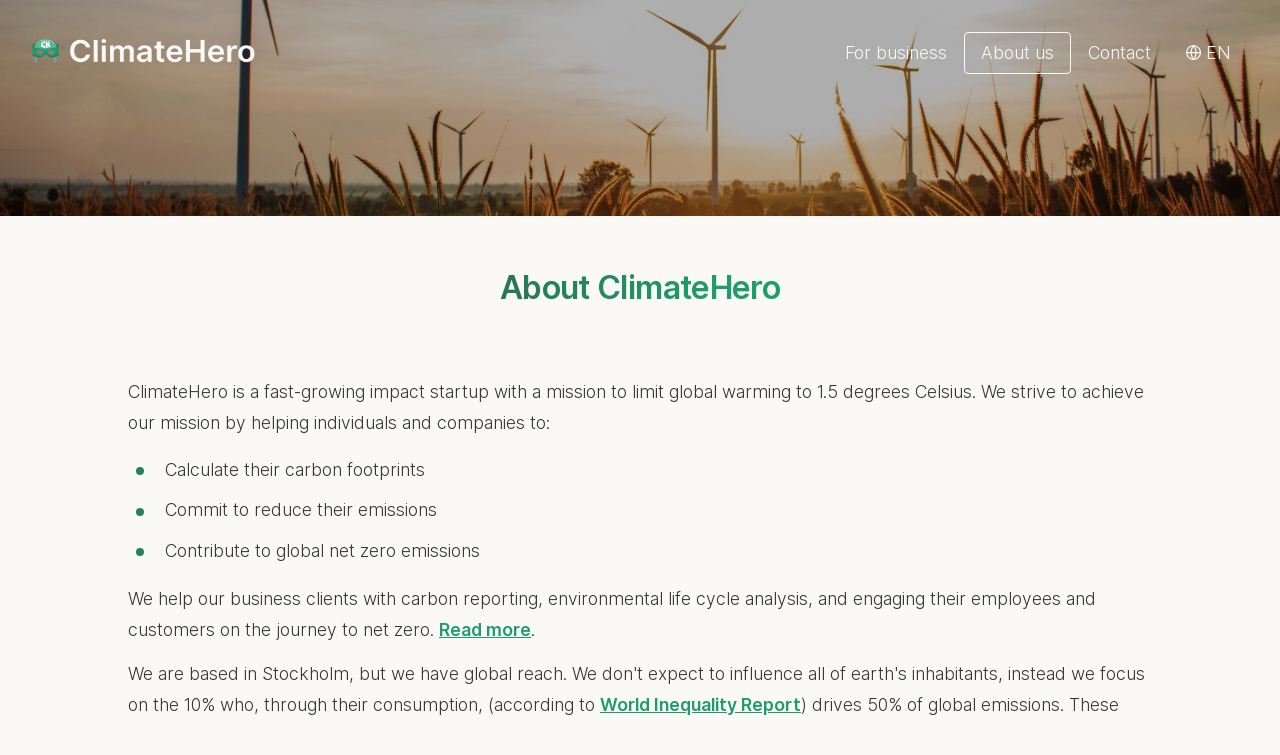

--- FILE ---
content_type: text/html; charset=utf-8
request_url: https://www.climatehero.org/en/about
body_size: 7786
content:
<!DOCTYPE html>
<html lang="en">
	<head>
		<meta charset="utf-8" />
		<link rel="icon" href="../favicon.png" />
		<meta name="viewport" content="width=device-width" />
		
		<link href="../_app/immutable/assets/app.DHmDWEsb.css" rel="stylesheet">
		<link href="../_app/immutable/assets/Header.C4A31fK4.css" rel="stylesheet">
		<link href="../_app/immutable/assets/HeaderNavigation.Ce7rCJU9.css" rel="stylesheet">
		<link href="../_app/immutable/assets/4.DX3rUIAO.css" rel="stylesheet">
		<link href="../_app/immutable/assets/index.BQn244eh.css" rel="stylesheet">
		<link rel="modulepreload" href="../_app/immutable/entry/start.DWECrJ_n.js">
		<link rel="modulepreload" href="../_app/immutable/chunks/Bpv-F0Xx.js">
		<link rel="modulepreload" href="../_app/immutable/chunks/Dxtst3wY.js">
		<link rel="modulepreload" href="../_app/immutable/entry/app.CHnQYa1P.js">
		<link rel="modulepreload" href="../_app/immutable/chunks/VEpQyiwR.js">
		<link rel="modulepreload" href="../_app/immutable/nodes/0.r0Rh5Neh.js">
		<link rel="modulepreload" href="../_app/immutable/nodes/2.fqTvx9nF.js">
		<link rel="modulepreload" href="../_app/immutable/chunks/B7TZNzox.js">
		<link rel="modulepreload" href="../_app/immutable/chunks/BTWTXNVt.js">
		<link rel="modulepreload" href="../_app/immutable/chunks/MPfL90Sg.js">
		<link rel="modulepreload" href="../_app/immutable/nodes/3.DLV2w6dP.js">
		<link rel="modulepreload" href="../_app/immutable/chunks/D_nH6lEA.js">
		<link rel="modulepreload" href="../_app/immutable/nodes/4.xHOtHWUx.js">
		<link rel="modulepreload" href="../_app/immutable/chunks/B1JhQPZ3.js">
		<link rel="modulepreload" href="../_app/immutable/chunks/BNNjfCTn.js">
		<link rel="modulepreload" href="../_app/immutable/chunks/BOo0pTmY.js">
		<link rel="modulepreload" href="../_app/immutable/chunks/DTCxQjCL.js">
		<link rel="modulepreload" href="../_app/immutable/nodes/7.BvqtlnX4.js">
		<link rel="modulepreload" href="../_app/immutable/chunks/BUVoZQkN.js"><title>About ClimateHero - Calculate / Commit / Contribute</title><!-- HEAD_svelte-mv9cq_START --><meta name="description" content="Calculate and commit to reduce your carbon footprint and contribute to net zero with ClimateHero"> <meta property="description" content="Calculate and commit to reduce your carbon footprint and contribute to net zero with ClimateHero"> <meta property="og:description" content="Calculate and commit to reduce your carbon footprint and contribute to net zero with ClimateHero"> <meta name="twitter:description" content="Calculate and commit to reduce your carbon footprint and contribute to net zero with ClimateHero"><meta name="og:title" content="About ClimateHero - Calculate / Commit / Contribute"> <meta property="og:title" content="About ClimateHero - Calculate / Commit / Contribute"> <meta name="twitter:title" content="About ClimateHero - Calculate / Commit / Contribute"><meta name="og:image" content="https://www.climatehero.org/climate-hero-sharing-w1200.jpg"><meta name="twitter:image" content="https://www.climatehero.org/climate-hero-sharing-w1200.jpg"><meta name="twitter:card" content="summary_large_image"><meta property="og:url" content="https://www.climatehero.org"><link rel="icon" type="image/png" href="/favicon-48x48.png"><link rel="icon" type="image/png" sizes="32x32" href="/favicon-32x32.png"><link rel="icon" type="image/png" sizes="48x48" href="/favicon-48x48.png"><link rel="icon" type="image/png" sizes="96x96" href="/favicon-96x96.png"><link rel="icon" type="image/png" sizes="144x144" href="/favicon-144x144.png"><link rel="icon" type="image/png" sizes="192x192" href="/favicon-192x192.png"><link rel="apple-touch-icon" href="/apple-touch-icon.png"><link rel="apple-touch-icon" sizes="152x152" href="/apple-touch-icon-152x152.png"><link rel="apple-touch-icon" sizes="180x180" href="/apple-touch-icon-180x180.png"><link rel="manifest" href="/site.webmanifest"><link rel="mask-icon" href="/safari-pinned-tab.svg" color="#1d9d6d"><meta name="msapplication-TileColor" content="#1d9d6d"><meta name="theme-color" content="#faf9f6"><!-- HEAD_svelte-mv9cq_END --><!-- HEAD_svelte-5f17n2_START --><script defer data-domain="climatehero.org" src="/stats/js/script.tagged-events.js" data-api="/stats/api/event"></script> <script data-svelte-h="svelte-1nx6bk7">window.plausible =
			window.plausible ||
			function () {
				(window.plausible.q = window.plausible.q || []).push(arguments);
			};</script><!-- HEAD_svelte-5f17n2_END -->
	</head>
	<body data-sveltekit-preload-data="hover">
		<div style="display: contents">    <div class="header-wrapper svelte-mifptp header-wrapper--no-hero"><img src="/background.jpg" alt="klimatvänlig bakgrund med vindkraftverk" width="2000" height="1333" style="display:none;">  <header class="svelte-15rzt05"><a href="/"><img src="/climatehero-logo--on-dark-w720.png" width="360" height="40" alt="ClimateHero logo" class="header-logo svelte-15rzt05"></a>   <div class="navigation svelte-15rzt05"><nav slot="navigation"> <a href="/en/business" data-sveltekit-reload lang="en" class="">For business </a> <a href="/en/about" data-sveltekit-reload lang="en" class="active">About us </a> <a href="/en/contact" data-sveltekit-reload lang="en" class="">Contact </a> <a class="language-picker svelte-7808pm" data-sveltekit-reload href="/sv/about"> <svg xmlns="http://www.w3.org/2000/svg" fill="none" viewBox="-1 -1 14 14" class="svelte-7808pm"><path stroke="currentColor" stroke-linecap="round" stroke-linejoin="round" d="M6.5 12.535714285714286c3.3334785714285715 0 6.035714285714286 -2.702235714285714 6.035714285714286 -6.035714285714286C12.535714285714286 3.1665678571428573 9.833478571428572 0.4642857142857143 6.5 0.4642857142857143 3.1665678571428573 0.4642857142857143 0.4642857142857143 3.1665678571428573 0.4642857142857143 6.5c0 3.3334785714285715 2.702282142857143 6.035714285714286 6.035714285714286 6.035714285714286Z" stroke-width="1"></path><path stroke="currentColor" stroke-linecap="round" stroke-linejoin="round" d="M0.4642857142857143 6.5h12.071428571428571" stroke-width="1"></path><path stroke="currentColor" stroke-linecap="round" stroke-linejoin="round" d="M8.821428571428571 6.5c-0.11402857142857144 2.207205 -0.9270114285714286 4.320921428571428 -2.3214285714285716 6.035714285714286C5.105582857142857 10.82092142857143 4.2926 8.707205 4.178571428571429 6.5c0.11402857142857144 -2.207205 0.9270114285714286 -4.320967857142857 2.3214285714285716 -6.035714285714286C7.894417142857144 2.179032142857143 8.7074 4.292795 8.821428571428571 6.5v0Z" stroke-width="1"></path></svg> <span class="headerStyleText svelte-7808pm">EN</span> <span class="sidebarStyleText svelte-7808pm">English</span> </a></nav></div>   <div class="menu-button svelte-15rzt05" data-svelte-h="svelte-5xgbx"><div class="menu-button__burger svelte-15rzt05"></div></div> </header> </div> <main class="svelte-mifptp"> <section class="ch-section svelte-jajte6" id=""><h2 class="svelte-jajte6">About ClimateHero</h2>    <article style="" class="svelte-638fle"><h3></h3> <div class="article__content svelte-638fle" style="
    --article-image-block-alignment: var(--article-image-block-alignment-center);
  ">   <p> ClimateHero is a fast-growing impact startup  with a mission to limit global warming to 1.5 degrees Celsius. We  strive to achieve our mission by helping individuals and companies to:</p><ul> <li> Calculate their carbon footprints</li><li> Commit to reduce their emissions</li><li> Contribute to global net zero emissions</li></ul><p> We  help our business clients with carbon reporting, environmental life  cycle analysis, and engaging their employees and customers on the  journey to net zero.  <a href="https://www.climatehero.org/en/business" rel="noreferrer"> Read more</a>.</p><p> We  are based in Stockholm, but we have global reach. We don't expect to  influence all of earth's inhabitants, instead we focus on the 10% who,  through their consumption, (according to  <a href="https://wir2022.wid.world/chapter-6/" target="_blank" rel="noreferrer"> World Inequality Report</a>) drives 50% of global emissions. These 10% includes most people in the Western world. Our overall objective is to  <a href="https://app.wedonthavetime.org/posts/7f9501e8-ebd6-4a34-9adb-cf91c70f6204?utm_source=ClimateHero" target="_blank" rel="noreferrer"> influence 100 million households</a> by 2030.</p> </div>   </article>  <div class="richtext-wrapper"> <h3> ClimateHero's Co-Founders: ClimateBot, Johanna, Robert, Magnus, Emma &amp; Alexandra</h3><p class="block-img"> <img src="https://images.prismic.io/climatehero/Z72k857c43Q3gMF4_ENG-9-.png?auto=format,compress" srcset="https://images.prismic.io/climatehero/Z72k857c43Q3gMF4_ENG-9-.png?auto=format%2Ccompress&amp;width=640 640w, https://images.prismic.io/climatehero/Z72k857c43Q3gMF4_ENG-9-.png?auto=format%2Ccompress&amp;width=828 828w, https://images.prismic.io/climatehero/Z72k857c43Q3gMF4_ENG-9-.png?auto=format%2Ccompress&amp;width=1200 1200w, https://images.prismic.io/climatehero/Z72k857c43Q3gMF4_ENG-9-.png?auto=format%2Ccompress&amp;width=2048 2048w, https://images.prismic.io/climatehero/Z72k857c43Q3gMF4_ENG-9-.png?auto=format%2Ccompress&amp;width=3840 3840w" alt="Picture of ClimateHero team" width="1920" height="1080"></p><p> ClimateHero is driven by environmentally conscious entrepreneurs with a shared mission to tackle the defining challenge of our generation. The first service launched to meet this mission is the ClimateHero Carbon Calculator, designed to help people easily understand their climate impact and take smart steps to reduce it. The second service introduced helps businesses and organizations calculate, measure and reduce their carbon footprint.</p> </div>  <article style="" class="svelte-638fle"><h3>Sustainability</h3> <div class="article__content svelte-638fle" style="
    --article-image-block-alignment: var(--article-image-block-alignment-center);
  "> <div class="article__image svelte-638fle" style="
      --article-image-orientation: var(--article-image-orientation-right);
      --article-image-orientation-margin: var(--article-image-orientation-right-margin);
    "> <img src="https://images.prismic.io/climatehero/739bd2ad-b2e6-456e-be29-be83eb562a16_verify-marking.png?auto=compress%2Cformat&amp;rect=0%2C0%2C500%2C486&amp;w=250&amp;h=243&amp;dpr=2" srcset="https://images.prismic.io/climatehero/739bd2ad-b2e6-456e-be29-be83eb562a16_verify-marking.png?auto=compress%2Cformat&amp;rect=0%2C0%2C500%2C486&amp;h=243&amp;dpr=2&amp;width=640 640w, https://images.prismic.io/climatehero/739bd2ad-b2e6-456e-be29-be83eb562a16_verify-marking.png?auto=compress%2Cformat&amp;rect=0%2C0%2C500%2C486&amp;h=243&amp;dpr=2&amp;width=828 828w, https://images.prismic.io/climatehero/739bd2ad-b2e6-456e-be29-be83eb562a16_verify-marking.png?auto=compress%2Cformat&amp;rect=0%2C0%2C500%2C486&amp;h=243&amp;dpr=2&amp;width=1200 1200w, https://images.prismic.io/climatehero/739bd2ad-b2e6-456e-be29-be83eb562a16_verify-marking.png?auto=compress%2Cformat&amp;rect=0%2C0%2C500%2C486&amp;h=243&amp;dpr=2&amp;width=2048 2048w, https://images.prismic.io/climatehero/739bd2ad-b2e6-456e-be29-be83eb562a16_verify-marking.png?auto=compress%2Cformat&amp;rect=0%2C0%2C500%2C486&amp;h=243&amp;dpr=2&amp;width=3840 3840w" width="250" height="243">  <p class="article__image-description svelte-638fle"> </p></div>  <p> Sustainability is embedded in the DNA of  ClimateHero. Our mission and strategy are fully oriented towards  addressing the climate crisis (SDG 13 - "Climate Action"). This means  that climate impact and business aspects are equally weighted, and are  present in all decisions made, and in the strategic goals we pursue.</p><p> ClimateHero's  work in solving the climate crisis also has an indirect positive impact  on several other global sustainability goals (SDGs), especially:</p><ul> <li> SDG 3 - Good Health and Well-being</li><li> SDG 7 - Affordable and Clean Energy</li><li> SDG 11 - Sustainable Cities and Communities</li><li> SDG 12 - Responsible Consumption and Production</li><li> SDG 15 - Life on Land</li></ul><p> To  illustrate, individuals are presented with suggestions for making  lifestyle changes to reduce their carbon footprint. These  recommendations can serve a dual purpose, promoting better health by,  for instance, reducing red meat consumption, and contributing to  sustainable consumption practices such as repairing and maintaining  items rather than buying new ones.</p><p> In addition to engaging  individuals and businesses in the climate transition, ClimateHero works  to monitor and minimize the environmental impact of our own operations.  For instance, this includes primarily purchasing second hand IT  equipment and having a strict travel policy that does not allow air  travel. (Read more in ClimateHero's climate report below).</p><p> Our sustainability efforts follow  <a href="https://www.iso.org/iso-26000-social-responsibility.html" target="_blank" rel="noreferrer"> ISO 26000</a>,  which guides companies to expand their societal responsibility and  maximize their contribution to sustainable development. Our  self-declaration is published annually, SIS/TS 2:2021 to SS-EN ISO  26000:2021, and verified by an independent party (see links below).</p><p> ClimateHero's  guiding principles for social, environmental, and economic  sustainability are further described in our Code of Conduct (see link  below).</p><p> Important documents:</p><ul> <li>  <a href="https://climatehero.cdn.prismic.io/climatehero/Zlhi6aWtHYXtT7g-_1_climatehero_code_of_conduct.pdf" rel="noreferrer"> Our guiding principles (Code of Conduct)</a></li><li>  <a href="https://climatehero.cdn.prismic.io/climatehero/aGd9P3fc4bHWjCnR_2_Climatereport-ClimateHeroAB2024.pdf" rel="noreferrer"> Our climate report</a></li><li>  <a href="https://climatehero.cdn.prismic.io/climatehero/aGd-O3fc4bHWjCne_3_ClimateHeroAnnualFinancialreport2024.pdf" rel="noreferrer"> Our latest annual report</a></li><li>  <a href="https://climatehero.cdn.prismic.io/climatehero/aGd9aXfc4bHWjCnT_4_Revisionsbera%CC%88ttelse-ClimateHeroAB2024signed.pdf" rel="noreferrer"> Related audit report</a></li><li>  <a href="https://climatehero.cdn.prismic.io/climatehero/aGd-kHfc4bHWjCnl_5_ClimateHeroCarbonoffsetting2024-annualreportandexternalreview.pdf" rel="noreferrer"> External review of our climate projects</a></li><li>  <a href="https://climatehero.cdn.prismic.io/climatehero/aJsiZKTt2nPbaNe7_6_SelfdeclarationClimateHero2024.pdf" rel="noreferrer"> Self-declaration ISO 26000</a></li><li>  <a href="https://climatehero.cdn.prismic.io/climatehero/aJsicaTt2nPbaNe9_7_Verificationreport_ClimateHero_2024.pdf" rel="noreferrer"> ISO 26000 Verification Statement</a></li></ul> </div>   </article>  <article style="" class="svelte-638fle"><h3>How was ClimateHero founded?</h3> <div class="article__content svelte-638fle" style="
    --article-image-block-alignment: var(--article-image-block-alignment-center);
  ">   <p> The service is run through the Swedish company Climate Hero AB, which was founded in 2018 for the Swedish market and is now expanding internationally to reach as many of the planet’s inhabitants as possible.</p><p> The company was founded by spouses Anna and Robert Sabelström, who has 15+ years of experience in digital innovation and sustainability issues. The idea for ClimateHero came to Robert when he was calculating his own footprint and realized how large it was.</p><p> ClimateHero is a fast-growing digital start-up with the goal of limiting global warming to 1.5 degrees Celsius. By helping people calculate and reduce their climate footprints, we create tangible change. We are neither politically nor non-profit affiliated and have not yet taken in any external capital, giving us the freedom to develop the service without external agendas or grants. As a private company, we generate our own revenue, which is reinvested into the business to improve the service and reach more people—so that more can understand and reduce their climate impact.</p> </div>   </article>  </section><section class="ch-section svelte-jajte6" id=""><h2 class="svelte-jajte6">Our partners</h2>      </section>   </main> <footer class="svelte-mifptp"><div><span>With love, from Stockholm</span></div> <div data-svelte-h="svelte-13t2kk0"><span>© ClimateHero</span></div> </footer>  
			
			<script>
				{
					__sveltekit_18tx8hm = {
						base: new URL("..", location).pathname.slice(0, -1)
					};

					const element = document.currentScript.parentElement;

					Promise.all([
						import("../_app/immutable/entry/start.DWECrJ_n.js"),
						import("../_app/immutable/entry/app.CHnQYa1P.js")
					]).then(([kit, app]) => {
						kit.start(app, element, {
							node_ids: [0, 2, 3, 4, 7],
							data: [{"type":"data","data":null,"uses":{}},{"type":"data","data":{preview:false},"uses":{"params":["preview"]}},{"type":"data","data":{navigation:{id:"ZS_JQxIAACcA3abA",uid:null,url:null,type:"navigation",href:"https://climatehero.cdn.prismic.io/api/v2/documents/search?ref=aW92lxEAACMATHWS&q=%5B%5B%3Ad+%3D+at%28document.id%2C+%22ZS_JQxIAACcA3abA%22%29+%5D%5D",tags:[],first_publication_date:"2023-10-18T12:02:58+0000",last_publication_date:"2023-10-31T09:44:48+0000",slugs:["navigation"],linked_documents:[],lang:"en",alternate_languages:[{id:"ZS_2UhAAACYAaOFp",type:"navigation",lang:"sv"}],data:{links:[{label:"For business",link:{id:"ZUCx0RAAACIAGCoD",type:"page",tags:[],lang:"en",slug:"the-journey-to-net-zero-starts-here",first_publication_date:"2023-10-31T09:44:48+0000",last_publication_date:"2023-10-31T10:35:56+0000",uid:"business",url:"/en/business",link_type:"Document",key:"fd18cef9-77b9-473c-a2c9-ac5590242957",isBroken:false}},{label:"About us",link:{id:"ZUCxzxAAACMAGCn7",type:"page",tags:[],lang:"en",slug:"about-climatehero---calculate--commit--contribute",first_publication_date:"2023-10-31T09:44:48+0000",last_publication_date:"2023-10-31T09:44:48+0000",uid:"about",url:"/en/about",link_type:"Document",key:"6da13476-8265-483b-9e2d-83c913744bfd",isBroken:false}},{label:"Contact",link:{id:"ZUCxzRAAACMAGCnt",type:"page",tags:[],lang:"en",slug:"contact-us",first_publication_date:"2023-10-31T09:44:48+0000",last_publication_date:"2026-01-20T12:35:35+0000",uid:"contact",url:"/en/contact",link_type:"Document",key:"cdbad101-0fb2-4a80-a2fe-f909abf49ad3",isBroken:false}}]}},configuration:{id:"ZUCx2BAAACMAGCo7",uid:"configuration",url:null,type:"configuration",href:"https://climatehero.cdn.prismic.io/api/v2/documents/search?ref=aW92lxEAACMATHWS&q=%5B%5B%3Ad+%3D+at%28document.id%2C+%22ZUCx2BAAACMAGCo7%22%29+%5D%5D",tags:[],first_publication_date:"2023-10-31T09:44:48+0000",last_publication_date:"2023-10-31T09:44:48+0000",slugs:["configuration"],linked_documents:[],lang:"en",alternate_languages:[{id:"ZTj1FxAAACIAexy0",type:"configuration",lang:"sv",uid:"configuration"}],data:{bad_format_alphanumeric_only:"Only alpha-numeridal characters and spaces are allowed"}},lang:"en",origin:"http://sveltekit-prerender"},"uses":{"params":["language"]}},{"type":"data","data":{page:{id:"ZUCxzxAAACMAGCn7",uid:"about",url:"/en/about",type:"page",href:"https://climatehero.cdn.prismic.io/api/v2/documents/search?ref=aW92lxEAACMATHWS&q=%5B%5B%3Ad+%3D+at%28document.id%2C+%22ZUCxzxAAACMAGCn7%22%29+%5D%5D",tags:[],first_publication_date:"2023-10-31T09:44:48+0000",last_publication_date:"2023-10-31T09:44:48+0000",slugs:["about-climatehero---calculate--commit--contribute","climatehero---calculate--commit--contribute","om-climatehero---berakna--banta--bidra","about","om-climatehero"],linked_documents:[],lang:"en",alternate_languages:[{id:"ZTkPlRAAACQAe4Ip",type:"page",lang:"sv",uid:"about"}],data:{title:[],sections:[{section:{id:"ZUCx1RAAACIAGCoh",type:"section",tags:[],lang:"en",slug:"climateheros-co-founders-climatebot-johanna-robert-magnus-emma--alexandra",first_publication_date:"2023-10-31T09:44:48+0000",last_publication_date:"2025-08-12T11:17:03+0000",uid:"about-us-section",link_type:"Document",key:"f13b6123-a023-4966-8056-66053dbc328d",isBroken:false}},{section:{id:"ZUCx1hAAACIAGCon",type:"section",tags:[],lang:"en",slug:"our-partners",first_publication_date:"2023-10-31T09:44:48+0000",last_publication_date:"2023-10-31T09:44:48+0000",uid:"partners-section",link_type:"Document",key:"8805ce8b-2ee3-4ae1-817b-995d08724a9b",isBroken:false}}],slices:[],meta_title:"About ClimateHero - Calculate / Commit / Contribute",meta_description:"Calculate and commit to reduce your carbon footprint and contribute to net zero with ClimateHero",meta_image:{},show_hero:false,slogan:[],heading:[],link:{link_type:"Any"},link_anchorid:null,link_label:null,footertext:"With love, from Stockholm"}},title:"",sections:[{id:"ZUCx1RAAACIAGCoh",uid:"about-us-section",url:null,type:"section",href:"https://climatehero.cdn.prismic.io/api/v2/documents/search?ref=aW92lxEAACMATHWS&q=%5B%5B%3Ad+%3D+at%28document.id%2C+%22ZUCx1RAAACIAGCoh%22%29+%5D%5D",tags:[],first_publication_date:"2023-10-31T09:44:48+0000",last_publication_date:"2025-08-12T11:17:03+0000",slugs:["climateheros-co-founders-climatebot-johanna-robert-magnus-emma--alexandra"],linked_documents:[],lang:"en",alternate_languages:[{id:"ZTkY9xAAACIAe7MS",type:"section",lang:"sv",uid:"about-us-section"}],data:{anchorid:null,heading:"About ClimateHero",slices:[{variation:"default",version:"initial",items:[{}],primary:{heading:null,text:[{type:"paragraph",text:"ClimateHero is a fast-growing impact startup  with a mission to limit global warming to 1.5 degrees Celsius. We  strive to achieve our mission by helping individuals and companies to:",spans:[]},{type:"list-item",text:"Calculate their carbon footprints",spans:[]},{type:"list-item",text:"Commit to reduce their emissions",spans:[]},{type:"list-item",text:"Contribute to global net zero emissions",spans:[]},{type:"paragraph",text:"We  help our business clients with carbon reporting, environmental life  cycle analysis, and engaging their employees and customers on the  journey to net zero. Read more.",spans:[{start:161,end:170,type:"hyperlink",data:{link_type:"Web",url:"https://www.climatehero.org/en/business"}}]},{type:"paragraph",text:"We  are based in Stockholm, but we have global reach. We don't expect to  influence all of earth's inhabitants, instead we focus on the 10% who,  through their consumption, (according to World Inequality Report) drives 50% of global emissions. These 10% includes most people in the Western world. Our overall objective is to influence 100 million households by 2030.",spans:[{start:187,end:210,type:"hyperlink",data:{link_type:"Web",url:"https://wir2022.wid.world/chapter-6/",target:"_blank"}},{start:325,end:357,type:"hyperlink",data:{link_type:"Web",url:"https://app.wedonthavetime.org/posts/7f9501e8-ebd6-4a34-9adb-cf91c70f6204?utm_source=ClimateHero",target:"_blank"}}]}]},id:"article$db4da42d-28b4-4f93-a0f1-15810531caa7",slice_type:"article",slice_label:null},{variation:"default",version:"initial",items:[],primary:{text:[{type:"heading3",text:"ClimateHero's Co-Founders: ClimateBot, Johanna, Robert, Magnus, Emma & Alexandra",spans:[],direction:"ltr"},{type:"image",url:"https://images.prismic.io/climatehero/Z72k857c43Q3gMF4_ENG-9-.png?auto=format,compress",alt:"Picture of ClimateHero team",copyright:null,dimensions:{width:1920,height:1080},id:"Z72k857c43Q3gMF4",edit:{x:0,y:0,zoom:1,background:"transparent"}},{type:"paragraph",text:"ClimateHero is driven by environmentally conscious entrepreneurs with a shared mission to tackle the defining challenge of our generation. The first service launched to meet this mission is the ClimateHero Carbon Calculator, designed to help people easily understand their climate impact and take smart steps to reduce it. The second service introduced helps businesses and organizations calculate, measure and reduce their carbon footprint.",spans:[],direction:"ltr"}]},id:"rich_text$9d7aeb69-d47d-47ae-9502-0ad3a0c4ae82",slice_type:"rich_text",slice_label:null},{variation:"articleWithImage",version:"initial",items:[{}],primary:{heading:"Sustainability",text:[{type:"paragraph",text:"Sustainability is embedded in the DNA of  ClimateHero. Our mission and strategy are fully oriented towards  addressing the climate crisis (SDG 13 - \"Climate Action\"). This means  that climate impact and business aspects are equally weighted, and are  present in all decisions made, and in the strategic goals we pursue.",spans:[],direction:"ltr"},{type:"paragraph",text:"ClimateHero's  work in solving the climate crisis also has an indirect positive impact  on several other global sustainability goals (SDGs), especially:",spans:[],direction:"ltr"},{type:"list-item",text:"SDG 3 - Good Health and Well-being",spans:[],direction:"ltr"},{type:"list-item",text:"SDG 7 - Affordable and Clean Energy",spans:[],direction:"ltr"},{type:"list-item",text:"SDG 11 - Sustainable Cities and Communities",spans:[],direction:"ltr"},{type:"list-item",text:"SDG 12 - Responsible Consumption and Production",spans:[],direction:"ltr"},{type:"list-item",text:"SDG 15 - Life on Land",spans:[],direction:"ltr"},{type:"paragraph",text:"To  illustrate, individuals are presented with suggestions for making  lifestyle changes to reduce their carbon footprint. These  recommendations can serve a dual purpose, promoting better health by,  for instance, reducing red meat consumption, and contributing to  sustainable consumption practices such as repairing and maintaining  items rather than buying new ones.",spans:[],direction:"ltr"},{type:"paragraph",text:"In addition to engaging  individuals and businesses in the climate transition, ClimateHero works  to monitor and minimize the environmental impact of our own operations.  For instance, this includes primarily purchasing second hand IT  equipment and having a strict travel policy that does not allow air  travel. (Read more in ClimateHero's climate report below).",spans:[],direction:"ltr"},{type:"paragraph",text:"Our sustainability efforts follow ISO 26000,  which guides companies to expand their societal responsibility and  maximize their contribution to sustainable development. Our  self-declaration is published annually, SIS/TS 2:2021 to SS-EN ISO  26000:2021, and verified by an independent party (see links below).",spans:[{start:34,end:43,type:"hyperlink",data:{link_type:"Web",url:"https://www.iso.org/iso-26000-social-responsibility.html",target:"_blank"}}],direction:"ltr"},{type:"paragraph",text:"ClimateHero's  guiding principles for social, environmental, and economic  sustainability are further described in our Code of Conduct (see link  below).",spans:[],direction:"ltr"},{type:"paragraph",text:"Important documents:",spans:[],direction:"ltr"},{type:"list-item",text:"Our guiding principles (Code of Conduct)",spans:[{start:0,end:40,type:"hyperlink",data:{link_type:"Media",kind:"file",id:"Zlhi6aWtHYXtT7g-",url:"https://climatehero.cdn.prismic.io/climatehero/Zlhi6aWtHYXtT7g-_1_climatehero_code_of_conduct.pdf",name:"1_climatehero_code_of_conduct.pdf",size:"604319"}}],direction:"ltr"},{type:"list-item",text:"Our climate report",spans:[{start:0,end:18,type:"hyperlink",data:{link_type:"Media",kind:"file",id:"aGd9P3fc4bHWjCnR",url:"https://climatehero.cdn.prismic.io/climatehero/aGd9P3fc4bHWjCnR_2_Climatereport-ClimateHeroAB2024.pdf",name:"2_Climate report - Climate Hero AB 2024.pdf",size:"1164402"}}],direction:"ltr"},{type:"list-item",text:"Our latest annual report",spans:[{start:0,end:24,type:"hyperlink",data:{link_type:"Media",kind:"file",id:"aGd-O3fc4bHWjCne",url:"https://climatehero.cdn.prismic.io/climatehero/aGd-O3fc4bHWjCne_3_ClimateHeroAnnualFinancialreport2024.pdf",name:"3_ClimateHero Annual Financial report 2024.pdf",size:"43924"}}],direction:"ltr"},{type:"list-item",text:"Related audit report",spans:[{start:0,end:20,type:"hyperlink",data:{link_type:"Media",kind:"file",id:"aGd9aXfc4bHWjCnT",url:"https://climatehero.cdn.prismic.io/climatehero/aGd9aXfc4bHWjCnT_4_Revisionsbera%CC%88ttelse-ClimateHeroAB2024signed.pdf",name:"4_Revisionsberättelse - Climate Hero AB 2024 signed.pdf",size:"564068"}}],direction:"ltr"},{type:"list-item",text:"External review of our climate projects",spans:[{start:0,end:39,type:"hyperlink",data:{link_type:"Media",kind:"file",id:"aGd-kHfc4bHWjCnl",url:"https://climatehero.cdn.prismic.io/climatehero/aGd-kHfc4bHWjCnl_5_ClimateHeroCarbonoffsetting2024-annualreportandexternalreview.pdf",name:"5_ClimateHero Carbon offsetting 2024 - annual report and external review.pdf",size:"944879"}}],direction:"ltr"},{type:"list-item",text:"Self-declaration ISO 26000",spans:[{start:0,end:26,type:"hyperlink",data:{link_type:"Media",kind:"file",id:"aJsiZKTt2nPbaNe7",url:"https://climatehero.cdn.prismic.io/climatehero/aJsiZKTt2nPbaNe7_6_SelfdeclarationClimateHero2024.pdf",name:"6_Selfdeclaration ClimateHero 2024.pdf",size:"5022975"}}],direction:"ltr"},{type:"list-item",text:"ISO 26000 Verification Statement",spans:[{start:0,end:32,type:"hyperlink",data:{link_type:"Media",kind:"file",id:"aJsicaTt2nPbaNe9",url:"https://climatehero.cdn.prismic.io/climatehero/aJsicaTt2nPbaNe9_7_Verificationreport_ClimateHero_2024.pdf",name:"7_Verificationreport_ClimateHero_2024.pdf",size:"277499"}}],direction:"ltr"}],image:{dimensions:{width:250,height:243},alt:null,copyright:null,url:"https://images.prismic.io/climatehero/739bd2ad-b2e6-456e-be29-be83eb562a16_verify-marking.png?auto=compress,format&rect=0,0,500,486&w=250&h=243",id:"ZTkPgRAAACIAe4G7",edit:{x:0,y:0,zoom:.5,background:"transparent"}},image_link:{link_type:"Any"},image_orientation:"right"},id:"article$051351a1-0efb-4e56-80f7-e525d255b8c5",slice_type:"article",slice_label:null},{variation:"default",version:"initial",items:[],primary:{heading:"How was ClimateHero founded?",text:[{type:"paragraph",text:"The service is run through the Swedish company Climate Hero AB, which was founded in 2018 for the Swedish market and is now expanding internationally to reach as many of the planet’s inhabitants as possible.",spans:[],direction:"ltr"},{type:"paragraph",text:"The company was founded by spouses Anna and Robert Sabelström, who has 15+ years of experience in digital innovation and sustainability issues. The idea for ClimateHero came to Robert when he was calculating his own footprint and realized how large it was.",spans:[],direction:"ltr"},{type:"paragraph",text:"ClimateHero is a fast-growing digital start-up with the goal of limiting global warming to 1.5 degrees Celsius. By helping people calculate and reduce their climate footprints, we create tangible change. We are neither politically nor non-profit affiliated and have not yet taken in any external capital, giving us the freedom to develop the service without external agendas or grants. As a private company, we generate our own revenue, which is reinvested into the business to improve the service and reach more people—so that more can understand and reduce their climate impact.",spans:[],direction:"ltr"}]},id:"article$13c5f647-46fd-418f-8b2b-bc94c978f5bf",slice_type:"article",slice_label:null}]}},{id:"ZUCx1hAAACIAGCon",uid:"partners-section",url:null,type:"section",href:"https://climatehero.cdn.prismic.io/api/v2/documents/search?ref=aW92lxEAACMATHWS&q=%5B%5B%3Ad+%3D+at%28document.id%2C+%22ZUCx1hAAACIAGCon%22%29+%5D%5D",tags:[],first_publication_date:"2023-10-31T09:44:48+0000",last_publication_date:"2023-10-31T09:44:48+0000",slugs:["our-partners","vara-partners"],linked_documents:[],lang:"en",alternate_languages:[{id:"ZTkYeRAAACUAe7CN",type:"section",lang:"sv",uid:"partners-section"}],data:{anchorid:null,heading:"Our partners",slices:[{variation:"default",version:"initial",items:[{}],primary:{partners:{id:"ZUCx1xAAACIAGCo1",type:"partners",tags:[],lang:"en",slug:"verify",first_publication_date:"2023-10-31T09:44:48+0000",last_publication_date:"2025-12-15T09:49:30+0000",uid:"partners",link_type:"Document",key:"65ab2ea9-ff36-460d-a782-514cfe8aa606",isBroken:false}},id:"partners$1776b2a1-418c-4b1d-b685-b9e5e8435c13",slice_type:"partners",slice_label:null}]}}],meta_description:"Calculate and commit to reduce your carbon footprint and contribute to net zero with ClimateHero",meta_title:"About ClimateHero - Calculate / Commit / Contribute",meta_image:void 0,uid:"about"},"uses":{"params":["uid","language"]}},{"type":"data","data":null,"uses":{}}],
							form: null,
							error: null
						});
					});
				}
			</script>
		</div>
	</body>
</html>


--- FILE ---
content_type: text/css; charset=utf-8
request_url: https://www.climatehero.org/_app/immutable/assets/app.DHmDWEsb.css
body_size: 2522
content:
/*! normalize.css v8.0.1 | MIT License | github.com/necolas/normalize.css */html{line-height:1.15;-webkit-text-size-adjust:100%}body{margin:0}main{display:block}h1{font-size:2em;margin:.67em 0}hr{box-sizing:content-box;height:0;overflow:visible}pre{font-family:monospace,monospace;font-size:1em}a{background-color:transparent}abbr[title]{border-bottom:none;text-decoration:underline;text-decoration:underline dotted}b,strong{font-weight:bolder}code,kbd,samp{font-family:monospace,monospace;font-size:1em}small{font-size:80%}sub,sup{font-size:75%;line-height:0;position:relative;vertical-align:baseline}sub{bottom:-.25em}sup{top:-.5em}img{border-style:none}button,input,optgroup,select,textarea{font-family:inherit;font-size:100%;line-height:1.15;margin:0}button,input{overflow:visible}button,select{text-transform:none}button,[type=button],[type=reset],[type=submit]{-webkit-appearance:button}button::-moz-focus-inner,[type=button]::-moz-focus-inner,[type=reset]::-moz-focus-inner,[type=submit]::-moz-focus-inner{border-style:none;padding:0}button:-moz-focusring,[type=button]:-moz-focusring,[type=reset]:-moz-focusring,[type=submit]:-moz-focusring{outline:1px dotted ButtonText}fieldset{padding:.35em .75em .625em}legend{box-sizing:border-box;color:inherit;display:table;max-width:100%;padding:0;white-space:normal}progress{vertical-align:baseline}textarea{overflow:auto}[type=checkbox],[type=radio]{box-sizing:border-box;padding:0}[type=number]::-webkit-inner-spin-button,[type=number]::-webkit-outer-spin-button{height:auto}[type=search]{-webkit-appearance:textfield;outline-offset:-2px}[type=search]::-webkit-search-decoration{-webkit-appearance:none}::-webkit-file-upload-button{-webkit-appearance:button;font:inherit}details{display:block}summary{display:list-item}template{display:none}[hidden]{display:none}@font-face{font-family:Inter;font-style:normal;font-weight:100;font-display:swap;src:url(../../../fonts/inter/Inter-Thin.woff2?v=3.19) format("woff2"),url(../../../fonts/inter/Inter-Thin.woff?v=3.19) format("woff")}@font-face{font-family:Inter;font-style:italic;font-weight:100;font-display:swap;src:url(../../../fonts/inter/Inter-ThinItalic.woff2?v=3.19) format("woff2"),url(../../../fonts/inter/Inter-ThinItalic.woff?v=3.19) format("woff")}@font-face{font-family:Inter;font-style:normal;font-weight:200;font-display:swap;src:url(../../../fonts/inter/Inter-ExtraLight.woff2?v=3.19) format("woff2"),url(../../../fonts/inter/Inter-ExtraLight.woff?v=3.19) format("woff")}@font-face{font-family:Inter;font-style:italic;font-weight:200;font-display:swap;src:url(../../../fonts/inter/Inter-ExtraLightItalic.woff2?v=3.19) format("woff2"),url(../../../fonts/inter/Inter-ExtraLightItalic.woff?v=3.19) format("woff")}@font-face{font-family:Inter;font-style:normal;font-weight:300;font-display:swap;src:url(../../../fonts/inter/Inter-Light.woff2?v=3.19) format("woff2"),url(../../../fonts/inter/Inter-Light.woff?v=3.19) format("woff")}@font-face{font-family:Inter;font-style:italic;font-weight:300;font-display:swap;src:url(../../../fonts/inter/Inter-LightItalic.woff2?v=3.19) format("woff2"),url(../../../fonts/inter/Inter-LightItalic.woff?v=3.19) format("woff")}@font-face{font-family:Inter;font-style:normal;font-weight:400;font-display:swap;src:url(../../../fonts/inter/Inter-Regular.woff2?v=3.19) format("woff2"),url(../../../fonts/inter/Inter-Regular.woff?v=3.19) format("woff")}@font-face{font-family:Inter;font-style:italic;font-weight:400;font-display:swap;src:url(../../../fonts/inter/Inter-Italic.woff2?v=3.19) format("woff2"),url(../../../fonts/inter/Inter-Italic.woff?v=3.19) format("woff")}@font-face{font-family:Inter;font-style:normal;font-weight:500;font-display:swap;src:url(../../../fonts/inter/Inter-Medium.woff2?v=3.19) format("woff2"),url(../../../fonts/inter/Inter-Medium.woff?v=3.19) format("woff")}@font-face{font-family:Inter;font-style:italic;font-weight:500;font-display:swap;src:url(../../../fonts/inter/Inter-MediumItalic.woff2?v=3.19) format("woff2"),url(../../../fonts/inter/Inter-MediumItalic.woff?v=3.19) format("woff")}@font-face{font-family:Inter;font-style:normal;font-weight:600;font-display:swap;src:url(../../../fonts/inter/Inter-SemiBold.woff2?v=3.19) format("woff2"),url(../../../fonts/inter/Inter-SemiBold.woff?v=3.19) format("woff")}@font-face{font-family:Inter;font-style:italic;font-weight:600;font-display:swap;src:url(../../../fonts/inter/Inter-SemiBoldItalic.woff2?v=3.19) format("woff2"),url(../../../fonts/inter/Inter-SemiBoldItalic.woff?v=3.19) format("woff")}@font-face{font-family:Inter;font-style:normal;font-weight:700;font-display:swap;src:url(../../../fonts/inter/Inter-Bold.woff2?v=3.19) format("woff2"),url(../../../fonts/inter/Inter-Bold.woff?v=3.19) format("woff")}@font-face{font-family:Inter;font-style:italic;font-weight:700;font-display:swap;src:url(../../../fonts/inter/Inter-BoldItalic.woff2?v=3.19) format("woff2"),url(../../../fonts/inter/Inter-BoldItalic.woff?v=3.19) format("woff")}@font-face{font-family:Inter;font-style:normal;font-weight:800;font-display:swap;src:url(../../../fonts/inter/Inter-ExtraBold.woff2?v=3.19) format("woff2"),url(../../../fonts/inter/Inter-ExtraBold.woff?v=3.19) format("woff")}@font-face{font-family:Inter;font-style:italic;font-weight:800;font-display:swap;src:url(../../../fonts/inter/Inter-ExtraBoldItalic.woff2?v=3.19) format("woff2"),url(../../../fonts/inter/Inter-ExtraBoldItalic.woff?v=3.19) format("woff")}@font-face{font-family:Inter;font-style:normal;font-weight:900;font-display:swap;src:url(../../../fonts/inter/Inter-Black.woff2?v=3.19) format("woff2"),url(../../../fonts/inter/Inter-Black.woff?v=3.19) format("woff")}@font-face{font-family:Inter;font-style:italic;font-weight:900;font-display:swap;src:url(../../../fonts/inter/Inter-BlackItalic.woff2?v=3.19) format("woff2"),url(../../../fonts/inter/Inter-BlackItalic.woff?v=3.19) format("woff")}@font-face{font-family:Inter var;font-weight:100 900;font-display:swap;font-style:normal;font-named-instance:"Regular";src:url(../../../fonts/inter/Inter-roman.var.woff2?v=3.19) format("woff2")}@font-face{font-family:Inter var;font-weight:100 900;font-display:swap;font-style:italic;font-named-instance:"Italic";src:url(../../../fonts/inter/Inter-italic.var.woff2?v=3.19) format("woff2")}@font-face{font-family:Inter var experimental;font-weight:100 900;font-display:swap;font-style:oblique 0deg 10deg;src:url(../../../fonts/inter/Inter.var.woff2?v=3.19) format("woff2")}:root{font-family:Inter,Roboto,sans-serif;--ch-white: #faf9f6;--ch-white-50: #eefbf5;--ch-black: #353535;--ch-black-100: #e5e5e5;--ch-black-200: #bebebe;--ch-black-300: #959595;--ch-black-400: #818181;--ch-black-500: #626262;--ch-black-600: #4B4B4B;--ch-black-700: #353535;--ch-green: #26805D;--ch-green-50: #cad6d2;--ch-green-100: #7dc9ab;--ch-green-200: #65c19c;--ch-green-300: #4dbc90;--ch-green-400: #39b085;--ch-green-500: #1d9d6d;--ch-green-600: #26805d;--ch-green-700: #1f653c;--ch-green-800: #114627;--ch-blue: #b6edf7;--ch-max-content-width: 64rem;--ch-border-width: .0625rem;--ch-border-radius: .25rem;--ch-error: #f76b49}*{box-sizing:border-box}html{min-height:100%;height:100%;background:var(--ch-white)}body{min-height:100%;height:100%;margin:0;color:var(--ch-black);font-size:1.1rem;font-weight:300}body.disable-scroll{overflow:hidden}a,a:visited,a:active,a:hover{color:var(--ch-green-500);font-weight:600;transition:all linear .1s}a:active{color:var(--ch-green-100)}a:hover{color:var(--ch-green-600)}p{font-size:1em;line-height:1.8em;margin-block-start:.5rem;margin-block-end:.8rem}p:first-child{margin-block-end:0}p:last-child{margin-block-end:0}p.text-small{font-size:.8em}ul,ol{font-size:1em;line-height:1.6em}ul p,ol p{line-height:1.6em}ul:first-child,ol:first-child{margin-top:0}ul:last-child,ol:last-child{margin-bottom:0}li>ul>li:first-child,li>ol>li:first-child{margin-top:.5rem}ul>li,ol>li{margin-bottom:.8rem;padding-left:2.1rem}ol.ch-numbered-list{list-style-type:none;padding-left:0;counter-reset:list-number}ol.ch-numbered-list>li{text-indent:-1rem}ol.ch-numbered-list>li:before{counter-increment:list-number;content:counter(list-number);display:inline-block;margin-left:.5rem;font-weight:600;color:var(--ch-green);width:.5rem;height:.5rem}ul.ch-no-list,ul.ch-dot-list,ul.ch-tick-list{list-style-type:none;padding-left:0}ul.ch-dot-list>li,ul.ch-tick-list>li{text-indent:-2.1rem}ul.ch-no-list>li{padding-left:0}ul.ch-dot-list>li:before{content:"";display:inline-block;width:.5rem;height:.5rem;background-color:var(--ch-green);margin-left:.5rem;margin-right:1rem;border-radius:100%;vertical-align:middle}ul.ch-tick-list>li:before{content:"";display:inline-block;transform:rotate(45deg);margin-left:.5rem;margin-right:1rem;height:.6rem;width:.3rem;border-color:var(--ch-green);border-bottom:.25rem solid var(--ch-green);border-right:.25rem solid var(--ch-green)}h1{font-weight:800;font-size:3.5rem;line-height:3.5rem;letter-spacing:-.02em;margin-block-start:1.5rem;margin-block-end:1.5rem}h2{font-weight:600;font-size:2rem;line-height:2.4rem;letter-spacing:-.02em;margin-block-start:1rem;margin-block-end:1rem}h3{font-weight:600;font-size:1.5rem;line-height:2rem;letter-spacing:-.02em;margin-block-start:.5rem;margin-block-end:1rem}h4{font-weight:600;font-size:1.3rem;line-height:2rem;letter-spacing:-.02em;margin-block-start:.5rem;margin-block-end:1rem;text-transform:uppercase}h1:first-child,h2:first-child,h3:first-child{margin-top:0}p+h3,ol+h3,ul+h3{margin-top:2rem}strong{font-weight:600}.text-center{text-align:center}label{display:inline-block;font-size:1em;width:100%}label>*{margin-top:.4rem}input{border:var(--ch-border-width) solid var(--ch-green-500);background-color:var(--ch-white-50);border-radius:var(--ch-border-radius);font-size:1em;padding:.5rem .6rem;transition:all linear .1s}input:focus{outline-style:solid;outline-color:transparent;box-shadow:0 0 0 4px var(--ch-green-100)}select{-webkit-appearance:none;-moz-appearance:none;appearance:none;display:block;border:var(--ch-border-width) solid var(--ch-green-500);background-color:var(--ch-white-50);border-radius:var(--ch-border-radius);font-size:1em;padding:.5rem 2.4rem .5rem .6rem;width:100%;color:var(--ch-black);background-image:url("data:image/svg+xml,%3csvg xmlns='http://www.w3.org/2000/svg' viewBox='0 0 16 16'%3e%3cpath fill='none' stroke='%23343a40' stroke-linecap='round' stroke-linejoin='round' stroke-width='2' d='m2 5 6 6 6-6'/%3e%3c/svg%3e");background-repeat:no-repeat;background-position:right .75rem center;background-size:16px 12px;transition:all linear .1s}select:hover{cursor:pointer}select:focus{outline-style:solid;outline-color:transparent;box-shadow:0 0 0 4px var(--ch-green-100)}select:invalid{color:var(--ch-black-300)}.ch-button{border:var(--ch-border-width) solid transparent;border-radius:var(--ch-border-radius);font-size:1em;font-weight:400;padding:.5rem 1rem;cursor:pointer;transition:all linear .1s}.ch-button.ch-button--primary{background-color:var(--ch-green-500);color:var(--ch-white);border-color:var(--ch-green-500)}.ch-button.ch-button--secondary{background-color:transparent;color:var(--ch-black);border-color:var(--ch-green-500)}.ch-button.ch-button--ghost{background-color:transparent;color:var(--ch-black);border-color:transparent}.ch-button.ch-button--lg{font-size:1.25em;font-weight:400;padding:.5rem 1.5rem}.ch-button.ch-button--primary:hover{background-color:var(--ch-green-600);border-color:var(--ch-green-600)}.ch-button.ch-button--secondary:hover{background-color:var(--ch-green-200);border-color:var(--ch-green-200)}.ch-button.ch-button--ghost:hover{background-color:var(--ch-green-600);border-color:var(--ch-green-600)}.ch-button:focus{outline-style:solid;outline-color:transparent;box-shadow:0 0 0 4px var(--ch-green-100)}.ch-button.ch-button--primary.disabled,.ch-button.ch-button--primary[disabled],.ch-button.ch-button--primary:disabled,.ch-button.ch-button--primary.disabled:hover,.ch-button.ch-button--primary[disabled]:hover,.ch-button.ch-button--primary:disabled:hover{cursor:not-allowed;background-color:var(--ch-green-100);border-color:var(--ch-green-100)}.ch-button.ch-button--secondary.disabled,.ch-button.ch-button--secondary[disabled],.ch-button.ch-button--secondary:disabled,.ch-button.ch-button--secondary.disabled:hover,.ch-button.ch-button--secondary[disabled]:hover,.ch-button.ch-button--secondary:disabled:hover{background-color:transparent;cursor:not-allowed;color:var(--ch-black-400);border-color:var(--ch-green-400)}.ch-text-capitalize{text-transform:capitalize}.ch-mt-0{margin-top:0}.ch-mt-1{margin-top:.5rem}.ch-mt-2{margin-top:1rem}.ch-mt-3{margin-top:2rem}.ch-mb-0{margin-bottom:0}.ch-mb-1{margin-bottom:.5rem}.ch-mb-2{margin-bottom:1rem}.ch-mb-3{margin-bottom:2rem}.ch-ml-0{margin-left:0}.ch-ml-1{margin-left:.5rem}.ch-ml-2{margin-left:1rem}.ch-ml-3{margin-left:2rem}.ch-mr-0{margin-right:0}.ch-mr-1{margin-right:.5rem}.ch-mr-2{margin-right:1rem}.ch-mr-3{margin-right:2rem}@media (max-width: 480px){body{font-size:1.1rem}p{line-height:1.6em}h1{font-size:2.5rem;line-height:2.5rem;margin-block-start:1rem;margin-block-end:1rem}h2{font-size:1.5rem;line-height:1.5rem}h3{font-size:1.3rem;line-height:1.8rem;letter-spacing:-.02em}h4{font-size:1.1rem;line-height:1.6rem}}


--- FILE ---
content_type: text/css; charset=utf-8
request_url: https://www.climatehero.org/_app/immutable/assets/Header.C4A31fK4.css
body_size: 597
content:
header.svelte-15rzt05.svelte-15rzt05{display:flex;flex-direction:row;justify-content:space-between;align-items:center;padding:2rem 2rem 0}.header-logo.svelte-15rzt05.svelte-15rzt05{width:14rem;height:auto}.menu-button.svelte-15rzt05.svelte-15rzt05{position:relative;display:none;justify-content:center;align-items:center;width:2rem;height:2rem;cursor:pointer;z-index:999}.menu-button__burger.svelte-15rzt05.svelte-15rzt05{width:1.25rem;height:.1rem;background:var(--ch-white);border-radius:var(--ch-border-radius);transition:all .5s ease-in-out}.menu-button__burger.svelte-15rzt05.svelte-15rzt05:before,.menu-button__burger.svelte-15rzt05.svelte-15rzt05:after{content:"";position:absolute;width:1.25rem;height:.1rem;background:var(--ch-white);border-radius:var(--ch-border-radius);transition:all .5s ease-in-out}.menu-button__burger.svelte-15rzt05.svelte-15rzt05:before{transform:translateY(-.4rem)}.menu-button__burger.svelte-15rzt05.svelte-15rzt05:after{transform:translateY(.4rem)}.menu-button.active.svelte-15rzt05>.menu-button__burger.svelte-15rzt05{transform:translate(-1.25rem);background:transparent}.menu-button.active.svelte-15rzt05>.menu-button__burger.svelte-15rzt05:before{transform:rotate(45deg) translate(.875rem,-.875rem);background:var(--ch-black)}.menu-button.active.svelte-15rzt05>.menu-button__burger.svelte-15rzt05:after{transform:rotate(-45deg) translate(.875rem,.875rem);background:var(--ch-black)}@media (max-width: 480px){header.svelte-15rzt05.svelte-15rzt05{padding:1rem 1rem 0}}.menu.svelte-15rzt05.svelte-15rzt05{display:flex;flex-direction:row;flex-wrap:nowrap;place-items:center;gap:2rem}header>.menu>nav>a{border:var(--ch-border-width) solid transparent;border-radius:var(--ch-border-radius);font-size:1em;line-height:1.4em;font-weight:300;padding:.5rem 1rem;cursor:pointer;transition:color linear .1s;color:var(--ch-white);text-decoration:none;white-space:nowrap}header>.menu>nav>a:visited,header>.menu>nav>a:hover{font-size:1em;font-weight:300;color:var(--ch-white);text-decoration:none}header>.menu>nav>a.active{border-color:var(--ch-white)}header>.menu>nav>a:hover{border-color:var(--ch-white)}@media (min-width: 901px){header>.navigation>nav{display:flex;flex-direction:row;flex-wrap:nowrap;place-items:center;gap:2rem}header>.navigation>nav>a{border:var(--ch-border-width) solid transparent;border-radius:var(--ch-border-radius);font-size:1em;line-height:1.4em;font-weight:300;padding:.5rem 1rem;cursor:pointer;transition:color linear .1s;color:var(--ch-white);text-decoration:none;white-space:nowrap}header>.navigation>nav>a:visited,header>.navigation>nav>a:hover{font-size:1em;font-weight:300;color:var(--ch-white);text-decoration:none}header>.navigation>nav>a.active{border-color:var(--ch-white)}header>.navigation>nav>a:hover{border-color:var(--ch-white)}}@media (max-width: 900px){.menu-button.svelte-15rzt05.svelte-15rzt05{display:flex}.navigation-backdrop.svelte-15rzt05.svelte-15rzt05{position:fixed;top:0;right:0;bottom:0;left:0;width:100%;height:100%;background-color:#0003;z-index:998}.navigation.svelte-15rzt05.svelte-15rzt05{display:flex;flex-direction:column;flex-wrap:nowrap;place-items:flex-start;position:fixed;top:0;right:0;bottom:0;width:40%;background-color:var(--ch-white);z-index:999;box-shadow:#00000029 -2px 0 4px;transform:translate(100%);transition:transform .2s ease-in-out}header>.navigation>nav>.language-picker{margin-top:1rem}.navigation>nav{display:flex;flex-direction:column;place-items:flex-start;gap:.5rem;margin-top:4rem}header>.navigation>nav>a{font-weight:300;padding:.5rem 1rem;cursor:pointer;text-decoration:none}header>.navigation>nav>a:before{content:"";display:inline-block;width:.5rem;height:1.3rem;vertical-align:middle;background-color:var(--ch-green);margin-right:1rem;border-radius:var(--ch-border-radius);background-color:transparent;transition:background-color .1s ease-in-out}header>.navigation>nav>a:visited,header>.navigation>nav>a:hover{transition:0;color:var(--ch-black)}header>.navigation>nav>a.active:before{background-color:var(--ch-green)}header>.navigation>nav>a:hover:before{background-color:var(--ch-green)}.navigation--open.svelte-15rzt05.svelte-15rzt05{transform:translate(0)}@media (max-width: 600px){.header-logo.svelte-15rzt05.svelte-15rzt05{width:10rem;height:auto}.navigation.svelte-15rzt05.svelte-15rzt05{width:70%}}}


--- FILE ---
content_type: text/css; charset=utf-8
request_url: https://www.climatehero.org/_app/immutable/assets/HeaderNavigation.Ce7rCJU9.css
body_size: -93
content:
svg.svelte-7808pm{width:1rem;height:auto;top:.05em;position:relative}.sidebarStyleText.svelte-7808pm{display:none}@media (max-width: 900px){.sidebarStyleText.svelte-7808pm{display:inline}.headerStyleText.svelte-7808pm{display:none}}


--- FILE ---
content_type: text/css; charset=utf-8
request_url: https://www.climatehero.org/_app/immutable/assets/4.DX3rUIAO.css
body_size: -7
content:
main.svelte-mifptp{min-height:calc(100% - 30vh)}.header-wrapper.svelte-mifptp{background:linear-gradient(0deg,#0000004d,#0000004d),url(../../../background.jpg);background-size:cover;background-position:left 30%;min-height:28rem;height:70vh;max-height:48rem}.header-wrapper--no-hero.svelte-mifptp{background:linear-gradient(0deg,#0000004d,#0000004d),url(../../../background.jpg);background-size:cover;background-position:center;height:30vh;min-height:auto;max-height:auto}.header-wrapper__content.svelte-mifptp{display:flex;place-content:center;place-items:center;height:calc(100% - 76px);max-height:48rem;padding:2rem 3rem 0}.hero.svelte-mifptp{flex-direction:column;width:var(--ch-max-content-width);display:flex;color:var(--ch-white)}footer.svelte-mifptp{display:flex;flex-direction:row;place-content:space-between;border-top:1px solid var(--ch-black-100);background-color:var(--ch-green-800);color:var(--ch-white);padding:1rem;font-size:.8rem}@media (max-width: 600px){.header-wrapper__content.svelte-mifptp{padding:1rem}}


--- FILE ---
content_type: text/css; charset=utf-8
request_url: https://www.climatehero.org/_app/immutable/assets/index.BQn244eh.css
body_size: 2298
content:
h2.svelte-jajte6{background:linear-gradient(93.87deg,var(--ch-black) 1.98%,var(--ch-green-500) 56.86%);-webkit-background-clip:text;-webkit-text-fill-color:transparent;background-clip:text;text-align:center;margin-bottom:3rem;line-height:3rem;max-width:var(--ch-max-content-width)}h2.svelte-jajte6:empty{display:none}section.svelte-jajte6{display:flex;flex-direction:column;place-items:center;padding:3rem}section.ch-section:nth-of-type(2n){background:linear-gradient(120.53deg,#eaf2ee59 14.72%,#eaf2ee 103.53%);box-shadow:0 0 2px #35384480}section.ch-section>*{max-width:var(--ch-max-content-width);width:100%}section.ch-section>*:not(h2):not(:last-child){margin-bottom:2rem}section.ch-section .flex-row{display:flex;place-content:center;flex-direction:row;flex-wrap:wrap;gap:2rem}@media (max-width: 480px){h2.svelte-jajte6{margin-bottom:1rem;line-height:2rem}section.svelte-jajte6{padding:2rem 1rem}}.accordion-item__header.svelte-91ss8k{display:flex;place-content:space-between;place-items:center;width:100%;color:var(--ch-black);background-color:#26805d1a;border-top:.0625rem solid var(--ch-white);border-bottom:.0625rem solid var(--ch-white);border-left:.0625rem solid var(--ch-black-100);border-right:.0625rem solid var(--ch-black-100);padding:.7rem 1rem;cursor:pointer;transition:all linear .1s}.accordion-item__header>*[slot=header]{text-align:left}.accordion-item__header.svelte-91ss8k:not(.accordion-item__header--solitary):focus{border-left:.0625rem solid var(--ch-black-100);border-right:.0625rem solid var(--ch-black-100)}.accordion-item__header.svelte-91ss8k:not(.accordion-item__header--solitary):first-of-type{border-top:.0625rem solid var(--ch-black-100);border-top-left-radius:var(--ch-border-radius);border-top-right-radius:var(--ch-border-radius)}.accordion-item__header.svelte-91ss8k:not(.accordion-item__header--solitary):last-of-type{border-bottom:.0625rem solid var(--ch-black-100)}.accordion-item__header.svelte-91ss8k:not(.accordion-item__header--solitary):not(:last-of-type){border-bottom:.0625rem solid var(--ch-black-100)}.accordion-item__header--solitary.svelte-91ss8k{background:none;border:0}.accordion-item__header-chevron.svelte-91ss8k{flex:0 0 20px;align-self:center;transition:transform .1s}.accordion-item__header-chevron--rotate.svelte-91ss8k{transform:rotate(180deg)}.accordion-item__content.svelte-91ss8k{width:100%;padding:2rem;border-left:.0625rem solid var(--ch-black-100);border-right:.0625rem solid var(--ch-black-100)}.accordion-item__content.svelte-91ss8k:not(.accordion-item__content--solitary):last-of-type{border-bottom:.0625rem solid var(--ch-black-100);border-bottom-left-radius:var(--ch-border-radius);border-bottom-right-radius:var(--ch-border-radius)}.accordion-item__content--solitary.svelte-91ss8k{border:0}@media (max-width: 480px){.accordion-item__content.svelte-91ss8k{padding:1rem}}:root{--action-buttons-orientation-center:center;--action-buttons-orientation-left:flex-start;--action-buttons-orientation-right:flex-end;--action-buttons-orientation:var(--action-buttons-orientation-center)}div.svelte-cczwlw{display:flex;place-content:var(--action-buttons-orientation)}button.svelte-cczwlw:not(:last-child){margin-left:1rem}:root{--article-image-orientation-right:right;--article-image-orientation-left:left;--article-image-orientation-left-margin:0 1rem 1rem 0;--article-image-orientation-right-margin:0 0 1rem 1rem;--article-image-orientation-margin:var(--article-image-orientation-right-margin);--article-image-orientation:var(--article-image-orientation-right);--article-action-orientation-center:center;--article-action-orientation-left:flex-start;--article-action-orientation-right:flex-end;--article-action-orientation:var(--article-action-orientation-center);--article-image-block-alignment-center:center;--article-image-block-alignment-left:flex-start;--article-image-block-alignment-right:flex-end;--article-image-block-alignment:var(--article-image-block-alignment-center)}article.svelte-638fle.svelte-638fle{width:100%}article.svelte-638fle.svelte-638fle:not(:last-of-type){margin-bottom:2rem}.article__content.svelte-638fle.svelte-638fle:after{clear:both;content:"";display:block}.article__action.svelte-638fle.svelte-638fle{display:flex;flex-direction:row;justify-content:var(--article-action-orientation);gap:1rem;margin-top:1rem}.article__action.svelte-638fle.svelte-638fle:empty{display:none}.article__action-heading.svelte-638fle.svelte-638fle{display:flex;flex-direction:row;justify-content:var(--article-action-orientation);margin-top:1rem}.article__action-heading.svelte-638fle.svelte-638fle:empty{display:none}article>.article__image>img{border-radius:var(--ch-border-radius)}.article_large-image img{width:100%;height:auto;border-radius:var(--ch-border-radius)}.article__image.svelte-638fle.svelte-638fle{float:var(--article-image-orientation);margin:var(--article-image-orientation-margin);display:flex;flex-direction:column}.article__image-description.svelte-638fle.svelte-638fle{font-size:.8em;line-height:1.4em;width:10rem}.article__image-description.svelte-638fle.svelte-638fle:empty{display:none}article>.article__content ul{list-style-type:none;padding-left:0}article>.article__content ul>li{text-indent:-2.1rem}article>.article__content ul>li:before{content:"";display:inline-block;width:.5rem;height:.5rem;background-color:var(--ch-green);margin-left:.5rem;margin-right:1rem;border-radius:100%;vertical-align:middle}article>.article__content ol{list-style-type:none;padding-left:0;counter-reset:list-number}article>.article__content ol>li{text-indent:-1rem}article>.article__content ol>li:before{counter-increment:list-number;content:counter(list-number);display:inline-block;margin-left:.5rem;font-weight:600;color:var(--ch-green);width:.5rem;height:.5rem}article>.article__content>.block-img{display:flex;place-content:var(--article-image-block-alignment)}@media (max-width: 640px){.article__content.svelte-638fle.svelte-638fle{display:flex;flex-direction:column;gap:1rem}.article__content.svelte-638fle>.article__image.svelte-638fle{float:none;place-self:center}}@media (max-width: 480px){.article__action.svelte-638fle.svelte-638fle{justify-content:center}.article__image.svelte-638fle.svelte-638fle{place-items:center}}:root{--card-width:auto}.card.svelte-1suykbz{flex:1 1 var(--card-width);box-shadow:0 0 2px #35384480;border-radius:var(--ch-border-radius)}.card>.card__image>img{width:100%;height:10rem;object-fit:cover;border-top-left-radius:var(--ch-border-radius);border-top-right-radius:var(--ch-border-radius)}.card__content.svelte-1suykbz{display:flex;flex-direction:column;justify-content:space-between;padding:2rem}.card>.card__content p:first-of-type{margin:0}.card__action.svelte-1suykbz{display:flex;flex-direction:row;justify-content:flex-end;gap:1rem;margin-top:2rem}@media (max-width: 480px){.card__content.svelte-1suykbz{padding:1rem}.card__action.svelte-1suykbz{justify-content:center}}form.svelte-15i3ycj.svelte-15i3ycj{display:flex;flex-wrap:wrap;justify-content:flex-end;gap:1rem}form.svelte-15i3ycj>input.svelte-15i3ycj{flex:1}form.svelte-15i3ycj>button.svelte-15i3ycj{flex:.1}form.svelte-15i3ycj>input.error.svelte-15i3ycj{border-color:var(--ch-error)}span.error.svelte-15i3ycj.svelte-15i3ycj{font-size:1rem;margin-top:.2rem;color:var(--ch-error)}div.svelte-dvimcb{display:grid;grid-template-columns:repeat(auto-fit,minmax(18rem,1fr));gap:2rem}h2.svelte-3wjg7x.svelte-3wjg7x{background:linear-gradient(93.87deg,var(--ch-black) 1.98%,var(--ch-green-500) 56.86%);-webkit-background-clip:text;-webkit-text-fill-color:transparent;background-clip:text;text-align:center;margin-bottom:3rem;line-height:3rem}section.svelte-3wjg7x.svelte-3wjg7x{display:flex;flex-direction:column;place-items:center;padding:3rem}section.svelte-3wjg7x>div.svelte-3wjg7x{max-width:var(--ch-max-content-width)}.article-wrapper.svelte-3wjg7x.svelte-3wjg7x:not(:last-child){margin-bottom:4rem}.company-details.svelte-3wjg7x.svelte-3wjg7x{display:flex;flex-direction:row;flex-wrap:wrap;justify-content:space-between;gap:8rem;font-size:1rem}.company-details.svelte-3wjg7x>.svelte-3wjg7x{flex:.4 1 10rem;margin-bottom:0}.profile-title.svelte-3wjg7x.svelte-3wjg7x{display:block;font-size:1rem}.contact-us .profile-picture{border-radius:100%}.profile-action.svelte-3wjg7x.svelte-3wjg7x{display:flex;justify-content:flex-end}@media (max-width: 900px){.company-details.svelte-3wjg7x.svelte-3wjg7x{gap:4rem}}@media (max-width: 480px){.company-details.svelte-3wjg7x.svelte-3wjg7x{gap:1rem}}.customer-testimonial.svelte-kjeasb em.svelte-kjeasb{font-size:1em;line-height:1.5em;margin-block-start:.5rem;margin-block-end:.8rem}.customer-testimonial em>p{display:inline}.customer-testimonial.svelte-kjeasb.svelte-kjeasb{display:flex;flex-direction:column;justify-content:space-between;height:100%}.customer-testimonial__logo.svelte-kjeasb.svelte-kjeasb{display:flex;place-content:center;margin-bottom:2rem}.customer-testimonial__signature.svelte-kjeasb.svelte-kjeasb{text-align:right}.customer-testimonial__performed.svelte-kjeasb.svelte-kjeasb{margin-top:2rem}.customer-testimonial__performed>ul{display:flex;flex-wrap:wrap;flex-direction:row;gap:1rem;list-style-type:none;padding:0}.customer-testimonial__performed>ul>li{padding:.75rem .5rem;margin:0;font-size:.7em;line-height:.8em;border:1px solid var(--ch-green-400);border-radius:var(--ch-border-radius)}div.svelte-ncdgq5,.flex-row.svelte-1r676m4{display:flex;place-content:center;flex-direction:row;flex-wrap:wrap;gap:2rem}.flex-row--vertical-align.svelte-1r676m4{place-items:center}.press-article__heading.svelte-1mt9zq7.svelte-1mt9zq7{display:flex;justify-content:space-between}.press-article__heading-title.svelte-1mt9zq7>h3.svelte-1mt9zq7{font-size:1.7rem;margin:.5rem 0 0}.press-article__heading-title.svelte-1mt9zq7>span.svelte-1mt9zq7{font-size:.8em;color:var(--ch-black-500)}.press-article.svelte-1mt9zq7 svg.svelte-1mt9zq7{height:1.5rem;width:auto;vertical-align:sub}.press-article.svelte-1mt9zq7.svelte-1mt9zq7:not(:last-of-type):after{content:"";height:1rem;margin:2rem 0;display:block;border-bottom:1px solid var(--ch-black-100)}.press-article__heading.svelte-1mt9zq7.svelte-1mt9zq7{display:flex}.press-article>h4{margin-block-start:3rem}.press-article>p.block-img{display:flex;place-content:center}.press-article>p.block-img>img{max-width:100%;height:auto}.press-article>ul{list-style-type:none;padding-left:0}.press-article>ul>li{text-indent:-2.1rem}.press-article>ul>li:before{content:"";display:inline-block;width:.5rem;height:.5rem;background-color:var(--ch-green);margin-left:.5rem;margin-right:1rem;border-radius:100%;vertical-align:middle}.press-article>ol{list-style-type:none;padding-left:0;counter-reset:list-number}.press-article>ol>li{text-indent:-1rem}.press-article>ol>li:before{counter-increment:list-number;content:counter(list-number);display:inline-block;margin-left:.5rem;font-weight:600;color:var(--ch-green);width:.5rem;height:.5rem}.carousel.svelte-l8o13r.svelte-l8o13r{position:relative}.carousel.svelte-l8o13r>img.svelte-l8o13r{display:none;max-width:100%;height:auto;border-top-left-radius:var(--ch-border-radius);border-top-right-radius:var(--ch-border-radius)}.carousel.svelte-l8o13r>img.render.svelte-l8o13r{display:block}.carousel__certification-overlay.svelte-l8o13r.svelte-l8o13r{position:absolute;top:0;right:0;width:20%;margin-top:1rem;margin-right:1rem}.carousel__certification-overlay.svelte-l8o13r>img.svelte-l8o13r{max-width:100%}.carousel__description-overlay.svelte-l8o13r.svelte-l8o13r{display:none;padding:1rem 2rem;font-size:.75em;background:#26805d1a;color:var(--ch-black);border-bottom-left-radius:var(--ch-border-radius);border-bottom-right-radius:var(--ch-border-radius)}.carousel__description-overlay.render.svelte-l8o13r.svelte-l8o13r{display:block}.carousel-description__title.svelte-l8o13r.svelte-l8o13r{font-weight:600}.carousel__navigate.svelte-l8o13r.svelte-l8o13r{position:absolute;top:40%;border:0;background:none;cursor:pointer;transition:opacity ease .3s}.carousel__navigate.svelte-l8o13r.svelte-l8o13r:hover{opacity:.5}.carousel__navigate.svelte-l8o13r.svelte-l8o13r:focus{opacity:1}.carousel__navigate-forward.svelte-l8o13r.svelte-l8o13r{right:0}@media (max-width: 480px){.carousel__description-overlay.svelte-l8o13r.svelte-l8o13r{padding:1rem}.carousel__navigate.svelte-l8o13r.svelte-l8o13r:hover{opacity:1}}.richtext-wrapper ol{list-style-type:none;padding-left:0;counter-reset:list-number}.richtext-wrapper ol>li{text-indent:-1rem}.richtext-wrapper ol>li:before{counter-increment:list-number;content:counter(list-number);display:inline-block;margin-left:.5rem;font-weight:600;color:var(--ch-green);width:.5rem;height:.5rem}.richtext-wrapper img{width:100%;height:auto;border-radius:var(--ch-border-radius)}
